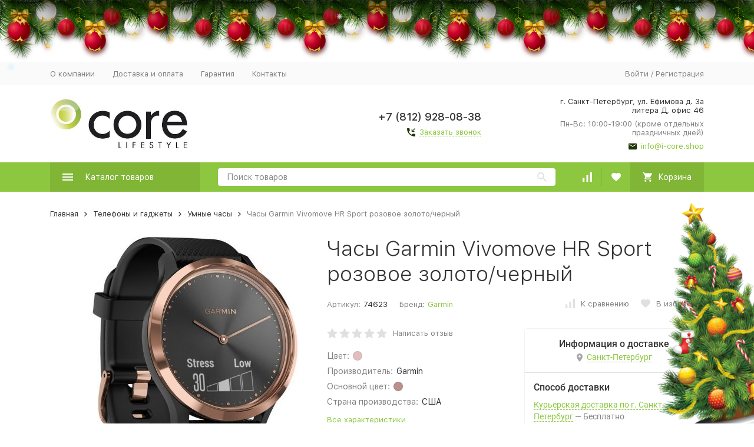

--- FILE ---
content_type: application/javascript
request_url: https://i-core.shop/wa-apps/shop/plugins/cmnewyear/js/public/tree/script.js
body_size: 198
content:
(function () {

	if ('cmnewyear_tree' in window || 'site_cmnewyear_tree' in window || 'shop_cmnewyear_tree' in window) return

	function Cmnewyear_Tree(opt) {
		var options = {
			imagePath: '',
			position: 'right',
			sizeDesktop: 100,
			sizeMobile: 100,
			type: 'default'
		}

		jQuery.extend(options, opt)

		var $tree = jQuery('<img>'),
			css = {
				position: 'fixed',
				width: Math.round(267 * options.sizeDesktop / 100) + 'px',
				height: Math.round(400 * options.sizeDesktop / 100) + 'px',
				bottom: '-' + Math.round(20 * options.sizeDesktop / 100) + 'px',
				zIndex: '1000000'
			}

		css[options.position === 'left' ? 'left' : 'right'] = '-' + Math.round(70 * options.sizeDesktop / 100) + 'px'
		if (options.position === 'left') {
			css.transform = 'rotate(+14deg)'
		} else {
			css.transform = 'rotate(-14deg)'
		}

		if (options.isMobile) {
			css.width = Math.round(100 * options.sizeMobile / 100) + 'px'
			css.height = Math.round(150 * options.sizeMobile / 100) + 'px'
			css.bottom = '-' + Math.round(20 * options.sizeMobile / 100) + 'px'
			css[options.position === 'left' ? 'left' : 'right'] = '-' + Math.round(12 * options.sizeMobile / 100) + 'px'
		}

		$tree.bind('click', function () {
			jQuery(this).fadeOut()
		})

		let fileName = 'tree' + (options.type && options.type !== 'default' ? '-' + options.type : '') + '.png'

		$tree.attr('src', options.imagePath + fileName)
		$tree.css(css)

		jQuery(() => {
			jQuery('body').append($tree)
		})
	}


	window.cmnewyear_tree = new Cmnewyear_Tree({
		imagePath: window.shop_cmnewyear.options.static_url + 'js/public/tree/img/',
		isMobile: window.shop_cmnewyear.options.is_mobile,
		position: window.shop_cmnewyear.tree.position,
		sizeDesktop: window.shop_cmnewyear.tree.size_desktop,
		sizeMobile: window.shop_cmnewyear.tree.size_mobile,
		type: window.shop_cmnewyear.tree.type
	})
})()
